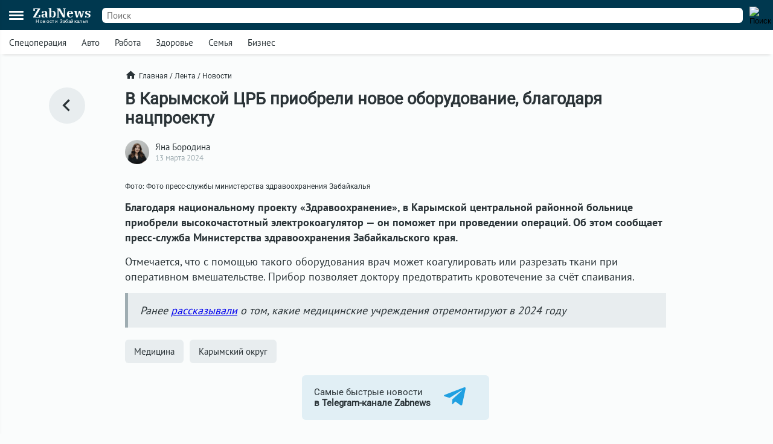

--- FILE ---
content_type: text/html; charset=UTF-8
request_url: https://zabnews.ru/lenta/49302-novoe_oborudovanie_zakupili_v_karymskoy_bolnice
body_size: 6284
content:
<!doctype html>
<html prefix="og: http://ogp.me/ns#" lang="ru">
<head>
    <link rel="icon" type="image/png" href="/images/favicon-120x120.png">
    <link rel="shortcut icon" href="/images/favicon-32x32.ico">
    <link rel="stylesheet" href="/css/v2/styles.css?771347">
    <link rel="stylesheet" href="/css/v2/post.css?771347">
    <link rel="stylesheet" href="/css/v2/net.css?771347">
    <link rel="stylesheet" href="https://i.zabnews.ru/css/fancybox.css">
    <meta charset="utf-8">
    <meta name="viewport" content="width=device-width,initial-scale=1,minimum-scale=1,minimal-ui">
    <meta name="theme-color" content="#00384f">
    <title>Новое оборудование закупили в Карымской больнице</title>
    <link rel="preconnect" href="https://i.zabnews.ru">
    <link rel="preconnect" href="https://api.zabnews.ru">
    <link rel="preconnect" href="https://cabinet.zabnews.ru">
    <link rel="canonical" href="https://zabnews.ru/lenta/49302-novoe_oborudovanie_zakupili_v_karymskoy_bolnice">
    <meta itemprop="datePublished" content="2024-03-13T22:30:00+09:00">
    <meta name="description" content="Благодаря национальному проекту «Здравоохранение», в Карымской центральной районной больнице приобрели высокочастотный электрокоагулятор.">
    <meta property="og:author" content="Яна Бородина">
    <meta property="og:type" content="news">
    <meta property="og:title" content="В Карымской ЦРБ приобрели новое оборудование, благодаря нацпроекту">
    <meta property="og:description" content="Благодаря национальному проекту «Здравоохранение», в Карымской центральной районной больнице приобрели высокочастотный электрокоагулятор.">
    <meta property="og:image" content="https://cabinet.zabnews.ru/images/upload/49302_1bf071.jpg">
    <meta property="og:url" content="https://zabnews.ru/lenta/49302-novoe_oborudovanie_zakupili_v_karymskoy_bolnice">
    <meta name="twitter:card" content="summary_large_image">
    <meta property="twitter:image" content="https://cabinet.zabnews.ru/images/upload/49302_1bf071.jpg">
    <script src="https://i.zabnews.ru/js/jquery.js"></script>
    <script type="module" src="/js/v2/scripts.js?771347"></script>
    <!--LiveInternet counter-->
    <script>new Image().src = "//counter.yadro.ru/hit?r"+
        escape(document.referrer)+((typeof(screen)=="undefined")?"":
        ";s"+screen.width+"*"+screen.height+"*"+(screen.colorDepth?
        screen.colorDepth:screen.pixelDepth))+";u"+escape(document.URL)+
        ";h"+escape(document.title.substring(0,150))+
        ";"+Math.random();
    </script>
    <!--/LiveInternet-->
    <!-- Yandex.RTB -->
    <script>window.yaContextCb=window.yaContextCb||[]</script>
    <script src="https://yandex.ru/ads/system/context.js" async></script>
    <script src="https://i.zabnews.ru/js/fancybox.umd.js"></script>
</head>
<body>
    <div class="container">
        <div class="bntop prtnr" data-blockid="16"></div>
<div class="bnmtop prtnr" data-blockid="17"></div>
<div class="up-button"><img src="/images/icons/up-button-gray.svg"></div>
<div class="brand-mark"></div>


<div class="head">
    <div class="header-container">
        <div class="cookie-agree">
            <div class="cookie">
                <div class="text">
                    <div class="ttl">Мы используем cookie</div>
                    <div class="txt">согласно <a href="/privacy-agreement">политике конфиденциальности</a>. Управлять cookie можно в настройках браузера.</div>
                </div>
                <button>Понятно!</button>
            </div>
        </div>
        <div class="header">
            <div class="burger">
                <div></div>
                <div></div>
                <div></div>
            </div>
            <div class="popup-container"></div>
            <div class="popup_menu">
                <div class="links">
                    <a href="/doska/?utm_source=zabnews&utm_medium=organic&utm_campaign=promo&utm_content=burger" class="">Вакансии</a>
                    &nbsp;
                    <a href="/lenta" class="">Лента</a>
                    <a href="/lenta/novosti" class="">Новости</a>
                    <a href="/lenta/statyi" class="">Статьи</a>
                    <a href="/lenta/fotoreportazhi" class="">Фоторепортажи</a>
                    <a href="/lenta/blogi" class="">Блоги</a>
                    <a href="/lenta/video" class="">Видео</a>
                    <a href="https://spec.zabnews.ru/" target="_blank">Спецпроекты</a>
                    &nbsp;
                    <a href="/company" class="">О компании</a>
                </div>
                <div class="tags">
                                        <a href="/lenta/zzz" class="">Спецоперация</a>
                    <a href="/lenta/avto" class="">Авто</a>
                    <a href="/rabota" class="">Работа</a>
                    <a href="/zdorove" class="">Здоровье</a>
                    <a href="/semya" class="">Семья</a>
                    <a href="/biznes" class="">Бизнес</a>
                </div>
                <div class="icons">
                    <a href="https://ok.ru/zabnews" target="_blank" rel="nofollow"><img src="/images/icons/ok-24x24-w.svg" width="24" height="24" alt="Одноклассники"></a>
                    <a href="https://vk.com/club185412781" target="_blank" rel="nofollow"><img src="/images/icons/vk-24x24-w.svg" width="24" height="24" alt="ВКонтакте"></a>
                    <a href="https://t.me/zabnews_ru" target="_blank" rel="nofollow"><img src="/images/icons/tg-24x24-w.svg" width="24" height="24" alt="Telegram"></a>
                </div>
            </div>
            <div class="logo">
                <a href="/">
                    <div class="name">ZabNews</div>
                    <div class="subname">Новости Забайкалья</div>
                </a>
            </div>
            <div class="menu">
                <a href="/lenta" class="">Лента</a>
<!--                <a href="/lenta/novosti" class="">Новости</a>-->
                <a href="/lenta/statyi">Статьи</a>
            </div>
            <form action="/search" method="get">
                <div class="search-input">
                    <input type="text" name="query" value="" placeholder="Поиск" />
                </div>
                <div class="search-button">
                    <input type="image" src="/images/icons/v2/search.svg" width="24" height="24" alt="Поиск" />
                </div>
            </form>
        </div>
    </div>
    <div class="subhead-container">
        <div class="subhead">
            <div class="tags">
                <div id="tags_lnk_carousel" class="lnk carousel">
                                        <div class="carousel__slide"><a href="/lenta/zzz">Спецоперация</a></div>
                    <div class="carousel__slide"><a href="/lenta/avto">Авто</a></div>
                    <div class="carousel__slide"><a href="/rabota">Работа</a></div>
                    <div class="carousel__slide"><a href="/zdorove">Здоровье</a></div>
                    <div class="carousel__slide"><a href="/semya">Семья</a></div>
                    <div class="carousel__slide"><a href="/biznes">Бизнес</a></div>
                </div>
            </div>
            <script>const tagsLnkCarousel = new Carousel(document.querySelector("#tags_lnk_carousel"), {Dots: false, Navigation: false, slidesPerPage: 1, infinite: false});</script>
        </div>
    </div>
</div>
<div class="bntl prtnr" data-blockid="14"></div>
<div class="bnmtl prtnr" data-blockid="15"></div>
<div class="brand-container">
    
        <div class="brand-partner" data-blockid="9" data-tag="49302-novoe_oborudovanie_zakupili_v_karymskoy_bolnice"></div>
        <div class="brand-space"></div>
    </div>        <div class="body-container">
    <div class="body post">
        <div class="left">
            <a href="/lenta" title="В ленту"><img src="/images/icons/v2/left.svg" alt=""></a>
        </div>
        <div class="center">
            <div class="breadcrumbs">
                <a href="/" class="home"><img src="/images/icons/v2/home.svg">Главная</a>
                &nbsp;/&nbsp;
                <a href="/lenta">Лента</a>
                &nbsp;/&nbsp;
                <a href="/lenta/novosti">Новости</a>
            </div>
            <div class="publication">
                <div id="stat49302" class="statmrk" data-action="view" data-postid="49302"></div>
                <h1>В Карымской ЦРБ приобрели новое оборудование, благодаря нацпроекту</h1>
                <div class="createat">
                    <a href="/company/team"><div class="avatar" style="background-image: url(/images/team/13.jpg);"></div></a>
                    <div class="info">
                        <div class="author"><a href="/company/team">Яна Бородина</a></div>
                        <div class="date" datetime="2024-03-13T22:30:00+09:00" itemprop="datePublished">13 марта 2024</div>
                    </div>
                </div>
                <div class="text"><div class="fb__image mceNonEditable">
<div id="mainImage" class="carousel img1710330667019">
<div class="image__slide" data-src="https://cabinet.zabnews.ru/images/upload/49302_1bf071.jpg" data-fancybox="gallery-1710330667019" data-caption="Фото: Фото пресс-службы министерства здравоохранения Забайкалья"><img class="image__image" src="https://cabinet.zabnews.ru/images/upload/49302_1bf071.jpg" alt="Фото: Фото пресс-службы министерства здравоохранения Забайкалья" /></div>
<figure class="image">
<figcaption>Фото: Фото пресс-службы министерства здравоохранения Забайкалья</figcaption>
</figure>
</div>
</div>
<p><strong>Благодаря национальному проекту «Здравоохранение», в Карымской центральной районной больнице приобрели высокочастотный электрокоагулятор — он поможет при проведении операций. Об этом сообщает пресс-служба Министерства здравоохранения Забайкальского края.</strong></p>
<p>Отмечается, что с помощью такого оборудования врач может коагулировать или разрезать ткани при оперативном вмешательстве. Прибор позволяет доктору предотвратить кровотечение за счёт спаивания.</p>
<blockquote>
<p>Ранее <a href="https://zabnews.ru/lenta/48882-v_zabaykale_otremontiruyut_shest_meduchrezhdeniy">рассказывали</a> о том, какие медицинские учреждения отремонтируют в 2024 году </p>
</blockquote></div>
                
                
                <div id="stat49302" class="statmrk" data-action="read" data-postid="49302"></div>
            </div>
            <div class="tags">
            <div class="item"><a href="/lenta/medicina">Медицина</a></div><div class="item"><a href="/lenta/karymskiy_rayon">Карымский округ</a></div>            </div>
            <div class="telegram">
                <a href="https://t.me/zabnews_ru" target="_blank" rel="nofollow">
                    <div class="txt">Самые быстрые новости<br/><b>в Telegram-канале Zabnews</b></div>
                    <div class="icon"><img src="/images/icons/v2/telegram.svg" width="40"></div>
                </a>
            </div>

            <script>
                $(document).ready(()=>{
                    $('.telegram').on('click', ()=>{
                        ym(56134588,'reachGoal','telegram-button');
                    });
                });
            </script>

            <div class="bn300m prtnr" data-blockid="13"></div>
            <div class="bn300x2 prtnr" data-blockid="13"></div>
            <div class="dsc">Читайте также</div>
            <div class="similar">
                <div class="item"><div class="image"><a href="/lenta/67097-meduchrezhdeniya_zabaykalya_primut_bolee_600_specialistov_v_2026_godu"><img src="https://cabinet.zabnews.ru/images/upload/11/67097_b42821.jpg" alt="Больше 600 медиков примут на работу медучреждения Забайкалья в 2026 году"></a></div><div class="data"><div class="props"><div class="category"><a href="/lenta/medicina">Медицина</a></div><div class="time">11 января в 13:30</div></div><div class="title"><a href="/lenta/67097-meduchrezhdeniya_zabaykalya_primut_bolee_600_specialistov_v_2026_godu">Больше 600 медиков примут на работу медучреждения Забайкалья в 2026 году</a></div></div></div><div class="item"><div class="image"><a href="/lenta/67328-temperatura_v_shkole_sele_zabaykalya_okruga_opustilas_do_12_gradusov"><img src="https://cabinet.zabnews.ru/images/upload/11/67328_a882e3.jpg" alt="Температура в школе села Большой Зерентуй Забайкалья опустилась до 12 градусов"></a></div><div class="data"><div class="props"><div class="category"><a href="/lenta/zhkh">ЖКХ</a></div><div class="time">Вчера в 15:16</div></div><div class="title"><a href="/lenta/67328-temperatura_v_shkole_sele_zabaykalya_okruga_opustilas_do_12_gradusov">Температура в школе села Большой Зерентуй Забайкалья опустилась до 12 градусов</a></div></div></div></div><div class="similar"><div class="bn300m prtnr" data-blockid="10"></div><div class="bn300x2 prtnr" data-blockid="10"></div><div class="item"><div class="image"><a href="/lenta/66982-pochti_600_edinic_tehniki_zakupili_v_polikliniki_zabaykalya_v_2025_godu"><img src="https://cabinet.zabnews.ru/images/upload/11/66982_107e90.jpg" alt="Почти 600 единиц техники закупили в медучреждения Забайкалья в 2025 году"></a></div><div class="data"><div class="props"><div class="category"><a href="/lenta/medicina">Медицина</a></div><div class="time">4 января в 15:30</div></div><div class="title"><a href="/lenta/66982-pochti_600_edinic_tehniki_zakupili_v_polikliniki_zabaykalya_v_2025_godu">Почти 600 единиц техники закупили в медучреждения Забайкалья в 2025 году</a></div></div></div><div class="item"><div class="image"><a href="/lenta/66981-shtat_medikov_zabaykalya_popolnilsya_500_specialistami_v_2025_godu"><img src="https://cabinet.zabnews.ru/images/upload/11/66981_3641a3.jpg" alt="Более 500 медиков начали работать в Забайкалье в 2025 году"></a></div><div class="data"><div class="props"><div class="category"><a href="/lenta/medicina">Медицина</a></div><div class="time">4 января в 14:30</div></div><div class="title"><a href="/lenta/66981-shtat_medikov_zabaykalya_popolnilsya_500_specialistami_v_2025_godu">Более 500 медиков начали работать в Забайкалье в 2025 году</a></div></div></div><div class="item"><div class="image"><a href="/lenta/66686-hirurg_vysshey_kategorii_vladislav_semyonov_ushyol_iz_zhizni_v_zabaykale"><img src="https://cabinet.zabnews.ru/images/upload/11/66686_6162e0.jpg" alt="Заслуженный врач Забайкальского края Владислав Семёнов ушёл из жизни"></a></div><div class="data"><div class="props"><div class="category"><a href="/lenta/obshchestvo">Общество</a></div><div class="time">22 декабря 2025</div></div><div class="title"><a href="/lenta/66686-hirurg_vysshey_kategorii_vladislav_semyonov_ushyol_iz_zhizni_v_zabaykale">Заслуженный врач Забайкальского края Владислав Семёнов ушёл из жизни</a></div></div></div><div class="item"><div class="image"><a href="/lenta/66600-prokuratura_pomogla_invalidu_poluchit_lgotnoe_lekarstvo_v_zabaykale"><img src="https://cabinet.zabnews.ru/images/upload/58929_bc4dfd.jpg" alt="Прокуратура помогла обеспечить инвалида необходимыми лекарствами в Забайкалье"></a></div><div class="data"><div class="props"><div class="category"><a href="/lenta/obshchestvo">Общество</a></div><div class="time">18 декабря 2025</div></div><div class="title"><a href="/lenta/66600-prokuratura_pomogla_invalidu_poluchit_lgotnoe_lekarstvo_v_zabaykale">Прокуратура помогла обеспечить инвалида необходимыми лекарствами в Забайкалье</a></div></div></div>            </div>
            <div class="more">
                <a href="/lenta">Ещё<img src="/images/icons/v2/right.svg"></a>
            </div>
        </div>
        <div class="right">
            <div class="bn300 prtnr" data-blockid="12"></div>
        </div>
    </div>
</div>
        <div class="footer-container">
    <div class="footer">
        <div class="line"></div>
        <div class="lnk">
            <div class="item">
                <div id="cat_name" class="name">Рубрикатор</div>
                <div id="cat_list" class="list">
                    <a href="/lenta/novosti">Новости</a>
                    <a href="/lenta/statyi">Статьи</a>
                    <a href="/lenta/fotoreportazhi">Фото</a>
                    <a href="/lenta/blogi">Блоги</a>
                    <a href="/lenta/video">Видео</a>
                    <a href="/lenta">Лента</a>
                    <a href="/wiki">Энциклопедия</a>
                    <a href="https://spec.zabnews.ru" target="_blank">Спецпроекты</a>
                </div>
            </div>
            <div class="item">
                <div id="theme_name" class="name">Темы</div>
                <div id="theme_list" class="list">
                    <a href="/lenta/zzz">Спецоперация</a>
                    <a href="/lenta/covid">Коронавирус</a>
                    <a href="/lenta/avto">Авто</a>
                    <a href="/rabota">Работа</a>
                    <a href="/zdorove">Здоровье</a>
                    <a href="/semya">Семья</a>
                    <a href="/biznes">Бизнес</a>
                </div>
            </div>
            <div class="item">
                <div id="edition_name" class="name">Редакция</div>
                <div id="edition_list" class="list">
                    <a href="/company">О компании</a>
                    <a href="/editorialPolicy">Редакционная политика</a>
                    <a href="/privacy-agreement">Политика конфиденциальности</a>
                    <a href="/terms-of-use">Пользовательское соглашение</a>
                    <a href="/YandexRss.rss" target="_blank" rel="noopener noreferrer">RSS</a>
                </div>
            </div>
            <div class="item">
                <div id="contact_name" class="name">Контакты</div>
                <div id="contact_list" class="list">
                    Адрес редакции:<br>
                    г. Чита, ул. Курнатовского, д. 25 (ТЦ Город мастеров), вход 2, 3 этаж, офис 12.
                    <br>
                    Телефоны:<br>
                    +7 (3022) 57-19-19,<br>+7 (914) 357-19-19
                    <br/><br/>
                    Эл. почта: <a href="mailto:social@zabnews.ru">social@zabnews.ru</a>
                </div>
            </div>
            <div class="item">
                <div id="ad_name" class="name">Реклама на сайте</div>
                <div id="ad_list" class="list">
                    Связаться с отделом продаж:<br>
                    +7 (3022) 57-45-45,<br>+7 (914) 357-45-45
                    <br/><br/>
                    Эл. почта: <a href="mailto:reklama@zabnews.ru">reklama@zabnews.ru</a>
                    <br/>
                    <a href="https://zabnews-reklama.turbo.site/reklama75" rel="nofollow" target="_blank" class="send">Отправить заявку</a>
                </div>
            </div>
        </div>
        <div class="icons">
            <a href="https://ok.ru/zabnews" target="_blank" rel="nofollow"><img src="/images/icons/ok-24x24.svg" width="24" height="24" alt="Одноклассники"></a>
            <a href="https://vk.com/club185412781" target="_blank" rel="nofollow"><img src="/images/icons/vk-24x24.svg" width="24" height="24" alt="ВКонтакте"></a>
            <a href="https://t.me/zabnews_ru" target="_blank" rel="nofollow"><img src="/images/icons/tg-24x24.svg" width="24" height="24" alt="Telegram"></a>
        </div>
        <div class="copy">
            <div id="smi_name" class="name">О СМИ</div>
            <div id="smi_list" class="list">
                Контактные данные для Роскомнадзора и государственных органов<br /><br />

                Сетевое издание Забньюс (18+).<br />
                Зарегистрировано Федеральной службой по надзору в сфере связи, информационных технологий и массовых коммуникаций (Роскомнадзор).<br />
                Регистрационный номер и дата принятия решения о регистрации: ЭЛ № ФС 77 – 76261 от 19.07.2019г.<br />
                Учредитель: Викулов Степан Александрович (СНИЛС 061-976-814 97).<br />
                Главный редактор: Цынгуева Ирина Цыреновна (СНИЛС-120-972-643 50).<br />
                Адрес редакции: 672027, Россия, г. Чита, ул. Курнатовского, д. 25 (ТЦ Город мастеров), вход 2, 3 этаж, офис 12, телефон 8 (3022) 57-19-19.<br />
                Электронный адрес редакции: <a href="mailto:social@zabnews.ru">social@zabnews.ru</a>.<br />
                Контактные данные для Роскомнадзора и государственных органов: <a href="mailto:social@zabnews.ru">social@zabnews.ru</a>.
            </div>
            <br/>
            <div>
                Публикации с пометками «Реклама», «Выборы» оплачены рекламодателем. Редакция сайта не несёт ответственности за достоверность информации, содержащейся в рекламных текстах.
            </div>
            <br/>
            © 2019-2025 ZabNews <br/><br/>
            <!-- Yandex.Metrika informer -->
            <a href="https://metrika.yandex.ru/stat/?id=56134588&amp;from=informer" target="_blank" rel="nofollow">
                <img src="https://metrika-informer.com/informer/56134588/3_0_FFFFFFFF_FFFFFFFF_0_pageviews"
                     style="width:88px; height:31px; border:0;"
                     alt="Яндекс.Метрика"
                     title="Яндекс.Метрика: данные за сегодня (просмотры, визиты и уникальные посетители)"
                />
            </a>
            <!-- /Yandex.Metrika informer -->
            <!-- Yandex.Metrika counter -->
            <script type="text/javascript">
                (function(m,e,t,r,i,k,a){
                    m[i]=m[i]||function(){(m[i].a=m[i].a||[]).push(arguments)};
                    m[i].l=1*new Date();
                    for (var j = 0; j < document.scripts.length; j++) {if (document.scripts[j].src === r) { return; }}
                    k=e.createElement(t),a=e.getElementsByTagName(t)[0],k.async=1,k.src=r,a.parentNode.insertBefore(k,a)
                })(window, document,'script','https://mc.webvisor.org/metrika/tag_ww.js', 'ym');

                ym(56134588, 'init', {webvisor:true, trackHash:true, clickmap:true, accurateTrackBounce:true, trackLinks:true});
            </script>
            <noscript><div><img src="https://mc.yandex.ru/watch/56134588" style="position:absolute; left:-9999px;" alt="" /></div></noscript>
            <!-- /Yandex.Metrika counter -->
        </div>
    </div>
</div>
    </div>
</body>
</html>